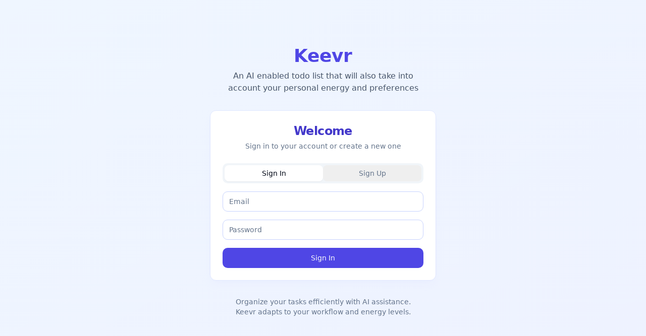

--- FILE ---
content_type: text/html
request_url: https://www.keevr.com/product/?162___1.html
body_size: 425
content:

<!doctype html>
<html lang="en">
  <head>
    <meta charset="UTF-8" />
    <link rel="icon" type="image/svg+xml" href="/favicon.ico" />
    <meta name="viewport" content="width=device-width, initial-scale=1.0" />
    <title>Goal-focused Todo Magic</title>
    <script type="module" crossorigin src="/assets/index-zOr-bIol.js"></script>
    <link rel="stylesheet" crossorigin href="/assets/index-COLqTS_o.css">
  <script defer src="https://www.keevr.com/~flock.js" data-proxy-url="https://www.keevr.com/~api/analytics"></script><meta name="twitter:image" content="https://pub-bb2e103a32db4e198524a2e9ed8f35b4.r2.dev/8db58fa5-b0c2-481e-9f03-9715678908ec/id-preview-3646d144--c34c4cce-84bb-4f3f-ad54-183d3412d209.lovable.app-1743880853945.png" /></head>
  <body>
    <div id="root"></div>
    
  </body>
</html>

